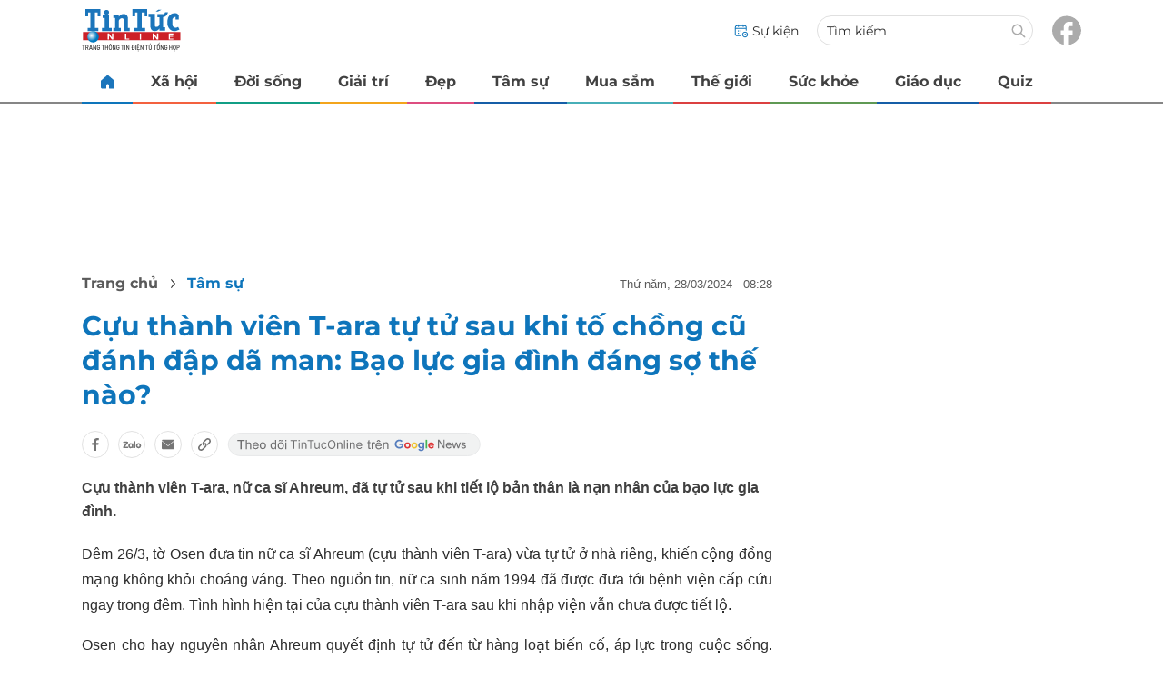

--- FILE ---
content_type: text/html; charset=UTF-8
request_url: https://auto-load-balancer.likr.tw/api/get_client_ip.php
body_size: -135
content:
"18.191.87.209"

--- FILE ---
content_type: image/svg+xml
request_url: https://static.vnncdn.net/v1/tin-tuc-online/icons/icon-arrow-bread.svg
body_size: 82
content:
<svg width="5" height="10" viewBox="0 0 5 10" fill="none" xmlns="http://www.w3.org/2000/svg">
<path id="Vector" d="M0.673077 0L0 0.833333L3.55769 5L0 9.16667L0.673077 10L5 5L0.673077 0Z" fill="#2C2C2C"/>
</svg>
